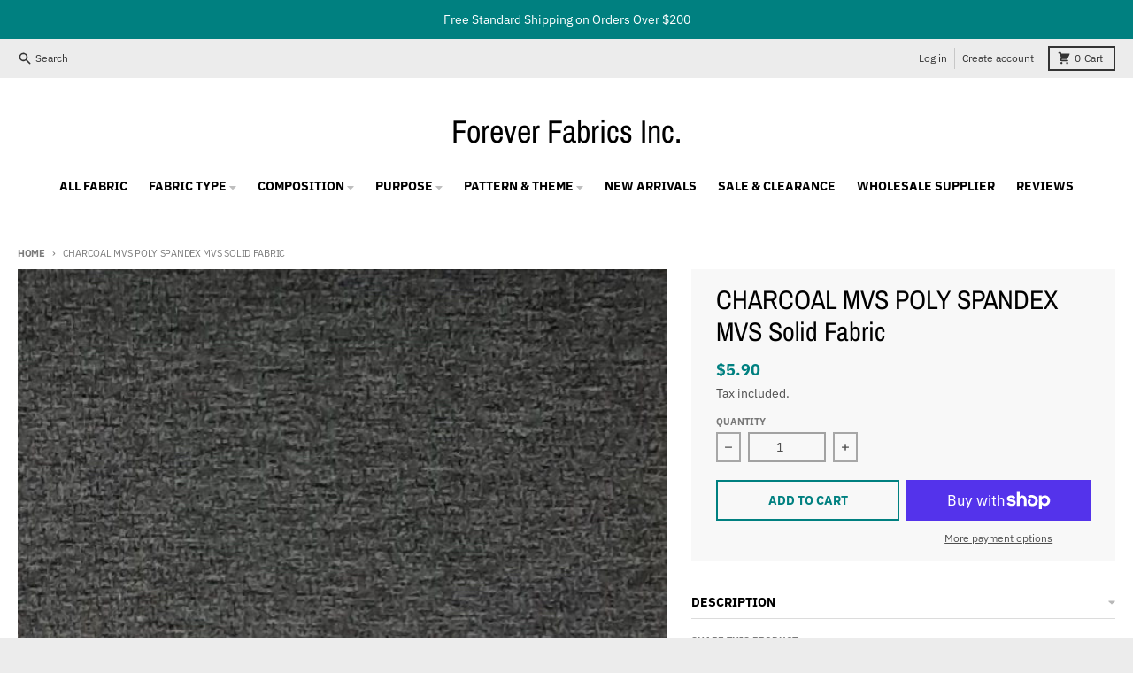

--- FILE ---
content_type: text/css
request_url: https://www.forever-fabrics.com/cdn/shop/t/28/assets/main-product.css?v=120699616177938717511662569430
body_size: 2115
content:
.product__title{font-size:1.875rem;line-height:2.25rem;font-weight:var(--heading-weight)}.product__text--small{font-size:.875rem;line-height:1.25rem;line-height:1.375;color:var(--primary-text-color-80);margin-top:0!important}.product__text--subtitle{font-family:var(--heading-font-family);font-size:1.25rem;line-height:1.75rem;font-weight:var(--heading-weight)}.product__text--label{display:inline-block;border-radius:.125rem;background-color:var(--primary-accent-color);padding:.25rem .5rem;font-family:var(--navigation-font-family);font-size:.6875rem;font-weight:var(--navigation-weight-bolder);text-transform:uppercase;letter-spacing:-.025em;color:var(--primary-accent-text-color)}.product__rating{margin-top:0!important}.product__price{line-height:1}.product__price .price-item{font-family:var(--navigation-font-family)}.product__price .price-item--sale,.product__price .price-item--regular{font-size:1.125rem;line-height:1.75rem;font-weight:var(--navigation-weight-bolder);color:var(--primary-accent-color)}.product__price .price-item--compare{font-size:.875rem;line-height:1.25rem;color:var(--primary-text-color-80)}.product__price .price__savings{font-size:.875rem;line-height:1.25rem;color:var(--primary-accent-color)}.product__price .price__unit{font-size:.875rem;line-height:1.25rem}.product legend,.product span.legend,.product label,.product span.label{padding-top:0;font-size:.6875rem;font-weight:var(--navigation-weight-bolder);letter-spacing:0em}.product variant-radios,.product variant-selects{display:block}.product variant-radios[data-disable-soldout=false] .product__variants--radio input.product-form__radio.product-form__radio--disabled+.product-form__radio-label,.product variant-radios[data-disable-soldout=false] .product__variants--radio input.product-form__radio-swatch.product-form__radio--disabled+.product-form__radio-swatch-label,.product variant-selects[data-disable-soldout=false] .product__variants--radio input.product-form__radio.product-form__radio--disabled+.product-form__radio-label,.product variant-selects[data-disable-soldout=false] .product__variants--radio input.product-form__radio-swatch.product-form__radio--disabled+.product-form__radio-swatch-label{pointer-events:auto;cursor:pointer}.product variant-radios[data-disable-soldout=false] .product__variants--radio input.product-form__radio:checked+.product-form__radio-label,.product variant-radios[data-disable-soldout=false] .product__variants--radio input.product-form__radio-swatch:checked+.product-form__radio-swatch-label,.product variant-selects[data-disable-soldout=false] .product__variants--radio input.product-form__radio:checked+.product-form__radio-label,.product variant-selects[data-disable-soldout=false] .product__variants--radio input.product-form__radio-swatch:checked+.product-form__radio-swatch-label{opacity:1}.product variant-radios[data-disable-soldout=false] .product__variants--radio input.product-form__radio:checked+.product-form__radio-label .product-form__radio-label--cross-out,.product variant-radios[data-disable-soldout=false] .product__variants--radio input.product-form__radio-swatch:checked+.product-form__radio-swatch-label .product-form__radio-label--cross-out,.product variant-selects[data-disable-soldout=false] .product__variants--radio input.product-form__radio:checked+.product-form__radio-label .product-form__radio-label--cross-out,.product variant-selects[data-disable-soldout=false] .product__variants--radio input.product-form__radio-swatch:checked+.product-form__radio-swatch-label .product-form__radio-label--cross-out{display:none}.product__variants{display:block}.product__variants--dropdown{display:grid;gap:.5rem;grid-template-columns:repeat(auto-fill,minmax(12.5rem,1fr))}.product__variants--radio{margin-bottom:-.5rem}.product__variants--radio>:not([hidden])~:not([hidden]){--tw-space-y-reverse: 0;margin-top:calc(.25rem * calc(1 - var(--tw-space-y-reverse)));margin-bottom:calc(.25rem * var(--tw-space-y-reverse))}.product__variants--radio .product-form__input--radio{display:flex;flex-wrap:wrap}.product__variants--radio input.product-form__radio{position:absolute;width:1px;height:1px;padding:0;margin:-1px;overflow:hidden;clip:rect(0,0,0,0);white-space:nowrap;border-width:0}.product__variants--radio input.product-form__radio:checked+.product-form__radio-label{border-color:var(--primary-text-color-70);background-color:var(--primary-text-color-70);color:var(--primary-background-color)}.product__variants--radio input.product-form__radio:focus-visible+.product-form__radio-label{--tw-ring-offset-shadow: var(--tw-ring-inset) 0 0 0 var(--tw-ring-offset-width) var(--tw-ring-offset-color);--tw-ring-shadow: var(--tw-ring-inset) 0 0 0 calc(2px + var(--tw-ring-offset-width)) var(--tw-ring-color);box-shadow:var(--tw-ring-offset-shadow),var(--tw-ring-shadow),var(--tw-shadow, 0 0 #0000);--tw-ring-color: var(--primary-text-color-80);--tw-ring-offset-width: 1px}.product__variants--radio input.product-form__radio:not(:checked)+.product-form__radio-label:hover{border-color:var(--primary-text-color-90);color:var(--primary-text-color-90);outline:2px solid transparent;outline-offset:2px}.product__variants--radio input.product-form__radio.product-form__radio--disabled+.product-form__radio-label{pointer-events:none;position:relative;cursor:default;opacity:.5}.product__variants--radio input.product-form__radio.product-form__radio--disabled+.product-form__radio-label .product-form__radio-label--cross-out{display:block}.product__variants--radio .product-form__radio-label{margin-bottom:.5rem;cursor:pointer;-webkit-user-select:none;user-select:none;border-width:2px;border-color:var(--primary-text-color-50);padding:.375rem .625rem;font-size:.75rem;line-height:1rem;font-weight:var(--navigation-weight);text-transform:uppercase;color:var(--primary-text-color)}[dir=ltr] .product__variants--radio .product-form__radio-label{margin-right:.5rem}[dir=rtl] .product__variants--radio .product-form__radio-label{margin-left:.5rem}.product__variants .product-form__input--swatch{display:flex;flex-wrap:wrap}.product__variants .product-form__radio-swatch{position:absolute;width:1px;height:1px;padding:0;margin:-1px;overflow:hidden;clip:rect(0,0,0,0);white-space:nowrap;border-width:0}.product__variants .product-form__radio-swatch:checked+.product-form__radio-swatch-label .swatch-item__color{--tw-ring-offset-shadow: var(--tw-ring-inset) 0 0 0 var(--tw-ring-offset-width) var(--tw-ring-offset-color);--tw-ring-shadow: var(--tw-ring-inset) 0 0 0 calc(2px + var(--tw-ring-offset-width)) var(--tw-ring-color);box-shadow:var(--tw-ring-offset-shadow),var(--tw-ring-shadow),var(--tw-shadow, 0 0 #0000);--tw-ring-color: var(--primary-text-color-70);--tw-ring-offset-width: 2px}.product__variants .product-form__radio-swatch:focus-visible+label{border:0!important}.product__variants .product-form__radio-swatch:focus-visible+.product-form__radio-swatch-label .swatch-item__color{--tw-ring-offset-shadow: var(--tw-ring-inset) 0 0 0 var(--tw-ring-offset-width) var(--tw-ring-offset-color);--tw-ring-shadow: var(--tw-ring-inset) 0 0 0 calc(2px + var(--tw-ring-offset-width)) var(--tw-ring-color);box-shadow:var(--tw-ring-offset-shadow),var(--tw-ring-shadow),var(--tw-shadow, 0 0 #0000);--tw-ring-color: var(--primary-text-color-80);--tw-ring-offset-width: 4px}.product__variants .product-form__radio-swatch:not(:checked)+.product-form__radio-swatch-label:hover .swatch-item__color{--tw-ring-offset-shadow: var(--tw-ring-inset) 0 0 0 var(--tw-ring-offset-width) var(--tw-ring-offset-color);--tw-ring-shadow: var(--tw-ring-inset) 0 0 0 calc(2px + var(--tw-ring-offset-width)) var(--tw-ring-color);box-shadow:var(--tw-ring-offset-shadow),var(--tw-ring-shadow),var(--tw-shadow, 0 0 #0000);--tw-ring-color: var(--primary-text-color-50);--tw-ring-offset-width: 2px}.product__variants .product-form__radio-swatch.product-form__radio--disabled+.product-form__radio-swatch-label{pointer-events:none;position:relative;cursor:default;opacity:.5}.product__variants .product-form__radio-swatch.product-form__radio--disabled+.product-form__radio-swatch-label .product-form__radio-label--cross-out{display:block}.product__variants .product-form__radio-swatch-label{cursor:pointer;-webkit-user-select:none;user-select:none;padding:0}[dir=ltr] .product__variants .product-form__radio-swatch-label{margin-right:.25rem}[dir=rtl] .product__variants .product-form__radio-swatch-label{margin-left:.5rem}.product__variants .swatch-item__color{margin:.25rem;height:2rem;width:2rem}.product__block{display:block}.product__block--border-top{border-top-width:1px;border-color:var(--primary-text-color-30);padding-top:1rem}.product__block--border-bottom{border-bottom-width:1px;border-color:var(--primary-text-color-30);padding-bottom:1rem}.product__block--border-top-bottom{border-bottom-width:1px;border-top-width:1px;border-color:var(--primary-text-color-30);padding-top:1rem;padding-bottom:1rem}.product__divider{border-top-width:1px;border-color:var(--primary-text-color-30);margin:1rem 0!important}.product__description,.product__image,.product__share{margin-top:1rem;margin-bottom:1rem}.product__share-label{display:block;padding-bottom:.25rem;font-family:var(--navigation-font-family);font-size:.75rem;line-height:1rem;text-transform:uppercase;letter-spacing:.05em;color:var(--section-text-color-75)}.product product-details-modal{display:block}.product__popup{margin-top:0!important}.product__popup-link{padding-bottom:.25rem;font-family:var(--navigation-font-family);line-height:1rem;font-size:.6875rem;font-weight:var(--navigation-weight-bolder);text-transform:uppercase;letter-spacing:0em;color:var(--primary-accent-color);text-decoration-line:underline}.product__popup-link:hover{color:var(--section-accent-hover-color)}.product .spr-starrating{justify-content:flex-start!important}.product-form{display:block}.product-form__error-container[hidden]{display:none}.product-form__error-container{margin-top:1rem;margin-bottom:1rem;display:flex;align-items:center;justify-content:center;background-color:var(--primary-secondary-background-color-50);padding:.5rem 1rem}.product-form__error-container svg{margin-right:.5rem;width:1.25rem;color:var(--primary-text-color-50)}.product-form__error-message{font-size:.875rem;line-height:1.25rem;color:var(--primary-text-color-80)}.product-form__buttons{display:grid;gap:.5rem;grid-template-columns:repeat(auto-fill,minmax(12.5rem,1fr))}.product-form__buttons[data-enabled=false]{grid-template-columns:auto}.product-form__buttons[data-enabled=false] .shopify-payment-button{display:none}.product-form__buttons [data-dynamic-checkout=false]{grid-column:span 2 / span 2}.product-form__swatch-name{margin-left:.125rem;border-left-width:1px;border-color:var(--primary-text-color-30);padding-left:.25rem}.product-form__input{padding-bottom:.5rem}.product-form__input select{background-color:transparent;font-size:.875rem;line-height:1.25rem;line-height:1.25}media-slideshow{display:block}media-slideshow .product__media-container--below{display:flex;flex-direction:column}media-slideshow .product__media-container--left,media-slideshow .product__media-container--right{display:grid;grid-template-columns:repeat(7,minmax(0,1fr));gap:.5rem}media-slideshow .product__media-container--left .media__main,media-slideshow .product__media-container--right .media__main{grid-column:span 6 / span 6}media-slideshow .product__media-container--left .media__thumbnails--scrolling,media-slideshow .product__media-container--right .media__thumbnails--scrolling{position:relative;grid-column:span 1 / span 1}media-slideshow .product__media-container--left .media__thumbnails--scrolling ul,media-slideshow .product__media-container--right .media__thumbnails--scrolling ul{position:absolute;top:0;bottom:0}media-slideshow .product__media-container--left .media__thumbnails--scrolling ul>:not([hidden])~:not([hidden]),media-slideshow .product__media-container--right .media__thumbnails--scrolling ul>:not([hidden])~:not([hidden]){--tw-space-y-reverse: 0;margin-top:calc(.5rem * calc(1 - var(--tw-space-y-reverse)));margin-bottom:calc(.5rem * var(--tw-space-y-reverse))}media-slideshow .product__media-container--left .media__thumbnails--scrolling ul,media-slideshow .product__media-container--right .media__thumbnails--scrolling ul{overflow:auto;padding:.125rem}media-slideshow .product__media-container--left .media__thumbnails--scrolling ul::-webkit-scrollbar,media-slideshow .product__media-container--right .media__thumbnails--scrolling ul::-webkit-scrollbar{height:.25rem;width:.25rem}media-slideshow .product__media-container--left .media__thumbnails--scrolling ul::-webkit-scrollbar-thumb,media-slideshow .product__media-container--right .media__thumbnails--scrolling ul::-webkit-scrollbar-thumb{border-radius:.25rem;border-width:0px;background-color:var(--primary-text-color-70)}media-slideshow .product__media-container--left .media__thumbnails--scrolling ul::-webkit-scrollbar-track,media-slideshow .product__media-container--right .media__thumbnails--scrolling ul::-webkit-scrollbar-track{border-radius:.25rem;background-color:var(--primary-text-color-10)}media-slideshow .product__media-container--left .media__thumbnail,media-slideshow .product__media-container--right .media__thumbnail{cursor:pointer}media-slideshow .product__media-container--left .media__thumbnail:hover,media-slideshow .product__media-container--left .media__thumbnail:focus,media-slideshow .product__media-container--right .media__thumbnail:hover,media-slideshow .product__media-container--right .media__thumbnail:focus{outline:2px solid transparent;outline-offset:2px;--tw-ring-offset-shadow: var(--tw-ring-inset) 0 0 0 var(--tw-ring-offset-width) var(--tw-ring-offset-color);--tw-ring-shadow: var(--tw-ring-inset) 0 0 0 calc(2px + var(--tw-ring-offset-width)) var(--tw-ring-color);box-shadow:var(--tw-ring-offset-shadow),var(--tw-ring-shadow),var(--tw-shadow, 0 0 #0000);--tw-ring-color: var(--primary-text-color-50)}media-slideshow .product__media-container--left .media__thumbnail--active,media-slideshow .product__media-container--right .media__thumbnail--active{--tw-ring-offset-shadow: var(--tw-ring-inset) 0 0 0 var(--tw-ring-offset-width) var(--tw-ring-offset-color);--tw-ring-shadow: var(--tw-ring-inset) 0 0 0 calc(2px + var(--tw-ring-offset-width)) var(--tw-ring-color);box-shadow:var(--tw-ring-offset-shadow),var(--tw-ring-shadow),var(--tw-shadow, 0 0 #0000);--tw-ring-color: var(--primary-text-color-80)}media-slideshow .product__media-container--left .media__thumbnail--active:hover,media-slideshow .product__media-container--right .media__thumbnail--active:hover{--tw-ring-color: var(--primary-text-color-80)}media-slideshow .product__media-container--left .media__thumbnail--active:focus,media-slideshow .product__media-container--right .media__thumbnail--active:focus{--tw-ring-color: var(--primary-text-color)}media-slideshow .product__media-container--left .media__thumbnails--scrolling{order:-9999}media-slideshow .splide:focus{--tw-ring-offset-shadow: var(--tw-ring-inset) 0 0 0 var(--tw-ring-offset-width) var(--tw-ring-offset-color);--tw-ring-shadow: var(--tw-ring-inset) 0 0 0 calc(2px + var(--tw-ring-offset-width)) var(--tw-ring-color);box-shadow:var(--tw-ring-offset-shadow),var(--tw-ring-shadow),var(--tw-shadow, 0 0 #0000);--tw-ring-color: var(--primary-text-color)}media-slideshow .product__media-container--bottom .media__main{margin-bottom:.5rem}media-slideshow .media__main{margin-bottom:2rem}media-slideshow .media__main .splide__pagination{bottom:-1.5rem;padding-left:1.75rem;padding-right:1.75rem}media-slideshow .media__main .splide__pagination__page{background-color:var(--primary-text-color-30)}media-slideshow .media__main .splide__pagination__page.is-active{--tw-scale-x: 1.1;--tw-scale-y: 1.1;transform:translate(var(--tw-translate-x),var(--tw-translate-y)) rotate(var(--tw-rotate)) skew(var(--tw-skew-x)) skewY(var(--tw-skew-y)) scaleX(var(--tw-scale-x)) scaleY(var(--tw-scale-y));background-color:var(--primary-accent-color)}media-slideshow .media__main .splide__arrow{bottom:-1.75rem;top:auto;height:1.75rem;width:1.75rem;transform:none;background-color:transparent}media-slideshow .media__main .splide__arrow:hover svg{fill:var(--primary-accent-color)}media-slideshow .media__main[data-media-ratio=square] .product__media-image,media-slideshow .media__main[data-media-ratio=portrait] .product__media-image,media-slideshow .media__main[data-media-ratio=landscape] .product__media-image{height:100%;width:100%;object-fit:contain}media-slideshow .media__main[data-media-ratio=square] .video__video-wrapper,media-slideshow .media__main[data-media-ratio=portrait] .video__video-wrapper,media-slideshow .media__main[data-media-ratio=landscape] .video__video-wrapper{height:100%;width:100%;object-fit:contain;padding-bottom:0!important}media-slideshow .media__main .product__media-image{position:relative;margin-left:auto;margin-right:auto}media-slideshow .media__main .product__media-badge{position:absolute;top:50%;left:50%;display:flex;height:4rem;width:4rem;--tw-translate-x: -50%;--tw-translate-y: -50%;transform:translate(var(--tw-translate-x),var(--tw-translate-y)) rotate(var(--tw-rotate)) skew(var(--tw-skew-x)) skewY(var(--tw-skew-y)) scaleX(var(--tw-scale-x)) scaleY(var(--tw-scale-y));align-items:center;justify-content:center;border-radius:9999px;background-color:var(--primary-background-color);padding:1.25rem;--tw-shadow: 0 4px 6px -1px rgb(0 0 0 / .1), 0 2px 4px -2px rgb(0 0 0 / .1);--tw-shadow-colored: 0 4px 6px -1px var(--tw-shadow-color), 0 2px 4px -2px var(--tw-shadow-color);box-shadow:var(--tw-ring-offset-shadow, 0 0 #0000),var(--tw-ring-shadow, 0 0 #0000),var(--tw-shadow);transition-property:transform;transition-duration:.5s;transition-timing-function:cubic-bezier(.4,0,.2,1)}.group:hover media-slideshow .media__main .product__media-badge{--tw-scale-x: 1.25;--tw-scale-y: 1.25;transform:translate(var(--tw-translate-x),var(--tw-translate-y)) rotate(var(--tw-rotate)) skew(var(--tw-skew-x)) skewY(var(--tw-skew-y)) scaleX(var(--tw-scale-x)) scaleY(var(--tw-scale-y));color:var(--primary-accent-color)}.group:focus media-slideshow .media__main .product__media-badge{--tw-scale-x: 1.25;--tw-scale-y: 1.25;transform:translate(var(--tw-translate-x),var(--tw-translate-y)) rotate(var(--tw-rotate)) skew(var(--tw-skew-x)) skewY(var(--tw-skew-y)) scaleX(var(--tw-scale-x)) scaleY(var(--tw-scale-y));color:var(--primary-accent-color)}media-slideshow .splide.media__main:not(.is-active){visibility:visible}media-slideshow .splide.media__main:not(.is-active) .splide__slide{display:none}media-slideshow .splide.media__main:not(.is-active) .splide__slide:first-of-type{display:block;width:100%}media-slideshow .splide.media__main[data-media-ratio=square]:not(.is-active) .splide__slide{aspect-ratio:1}media-slideshow .splide.media__main[data-media-ratio=portrait]:not(.is-active) .splide__slide{position:relative;padding-bottom:calc(var(--tw-aspect-h) / var(--tw-aspect-w) * 100%);--tw-aspect-w: 2}media-slideshow .splide.media__main[data-media-ratio=portrait]:not(.is-active) .splide__slide>*{position:absolute;height:100%;width:100%;top:0;right:0;bottom:0;left:0}media-slideshow .splide.media__main[data-media-ratio=portrait]:not(.is-active) .splide__slide{--tw-aspect-h: 3}media-slideshow .splide.media__main[data-media-ratio=landscape]:not(.is-active) .splide__slide{position:relative;padding-bottom:calc(var(--tw-aspect-h) / var(--tw-aspect-w) * 100%);--tw-aspect-w: 4}media-slideshow .splide.media__main[data-media-ratio=landscape]:not(.is-active) .splide__slide>*{position:absolute;height:100%;width:100%;top:0;right:0;bottom:0;left:0}media-slideshow .splide.media__main[data-media-ratio=landscape]:not(.is-active) .splide__slide{--tw-aspect-h: 3}media-slideshow .media__thumbnails-container{margin-left:auto;margin-right:auto;width:auto}media-slideshow .media__thumbnails .splide__track{margin-left:2rem;margin-right:2rem}media-slideshow .media__thumbnails .product__media-image{position:relative;height:100%;width:100%;object-fit:contain}media-slideshow .media__thumbnails .product__media-badge{position:absolute;right:0;bottom:0;width:1.25rem;background-color:var(--primary-background-color);padding:.25rem}media-slideshow .media__thumbnails .splide__arrow{height:2.5rem;width:1.75rem;background-color:transparent}media-slideshow .media__thumbnails .splide__arrow:hover svg{fill:var(--primary-accent-color)}media-slideshow[data-zoom=true][data-zoom-enabled] .media__main li.product__media-image:not(.zoom-disabled){background-color:var(--primary-background-color);background-position:center}media-slideshow[data-zoom=true][data-zoom-enabled] .media__main li.product__media-image:not(.zoom-disabled) img{cursor:zoom-in;background-color:var(--primary-background-color)}media-slideshow[data-zoom=true][data-zoom-enabled] .media__main li.product__media-image:not(.zoom-disabled) img:hover{opacity:0}html.no-js .media__thumbnails{display:none}.shopify-model-viewer-ui,model-viewer{display:block;max-width:100%;position:absolute!important;top:0;left:0;height:100%;width:100%}product-details-modal .modal__container{max-width:42rem;--tw-translate-y: 0px;transform:translate(var(--tw-translate-x),var(--tw-translate-y)) rotate(var(--tw-rotate)) skew(var(--tw-skew-x)) skewY(var(--tw-skew-y)) scaleX(var(--tw-scale-x)) scaleY(var(--tw-scale-y));background-color:var(--primary-background-color);padding-bottom:.25rem;opacity:1;transition-property:all;transition-timing-function:cubic-bezier(.4,0,.2,1);transition-duration:.15s;animation:animateHeaderMenuOpen var(--duration-default) ease}product-details-modal .modal__container button[type=submit]:hover,product-details-modal .modal__container button[type=submit]:focus{background-color:var(--section-accent-hover-color)}product-details-modal .modal__content{padding:1rem}@media (min-width: 768px){product-details-modal .modal__content{padding:2rem}}product-details-modal .modal__title{font-size:1.5rem;line-height:2rem}
/*# sourceMappingURL=/cdn/shop/t/28/assets/main-product.css.map?v=120699616177938717511662569430 */


--- FILE ---
content_type: text/css; charset=utf-8
request_url: https://fonts.googleapis.com/css?family=AR+One+Sans
body_size: 210
content:
/* vietnamese */
@font-face {
  font-family: 'AR One Sans';
  font-style: normal;
  font-weight: 400;
  src: url(https://fonts.gstatic.com/s/aronesans/v6/TUZezwhrmbFp0Srr_tH6fv6RcUejHO_u7GF5aXfv-U2QzBLF6gslWn_9PWU9n6xjFF90Ky3z.woff2) format('woff2');
  unicode-range: U+0102-0103, U+0110-0111, U+0128-0129, U+0168-0169, U+01A0-01A1, U+01AF-01B0, U+0300-0301, U+0303-0304, U+0308-0309, U+0323, U+0329, U+1EA0-1EF9, U+20AB;
}
/* latin-ext */
@font-face {
  font-family: 'AR One Sans';
  font-style: normal;
  font-weight: 400;
  src: url(https://fonts.gstatic.com/s/aronesans/v6/TUZezwhrmbFp0Srr_tH6fv6RcUejHO_u7GF5aXfv-U2QzBLF6gslWn_9PWQ9n6xjFF90Ky3z.woff2) format('woff2');
  unicode-range: U+0100-02BA, U+02BD-02C5, U+02C7-02CC, U+02CE-02D7, U+02DD-02FF, U+0304, U+0308, U+0329, U+1D00-1DBF, U+1E00-1E9F, U+1EF2-1EFF, U+2020, U+20A0-20AB, U+20AD-20C0, U+2113, U+2C60-2C7F, U+A720-A7FF;
}
/* latin */
@font-face {
  font-family: 'AR One Sans';
  font-style: normal;
  font-weight: 400;
  src: url(https://fonts.gstatic.com/s/aronesans/v6/TUZezwhrmbFp0Srr_tH6fv6RcUejHO_u7GF5aXfv-U2QzBLF6gslWn_9PWo9n6xjFF90Kw.woff2) format('woff2');
  unicode-range: U+0000-00FF, U+0131, U+0152-0153, U+02BB-02BC, U+02C6, U+02DA, U+02DC, U+0304, U+0308, U+0329, U+2000-206F, U+20AC, U+2122, U+2191, U+2193, U+2212, U+2215, U+FEFF, U+FFFD;
}
